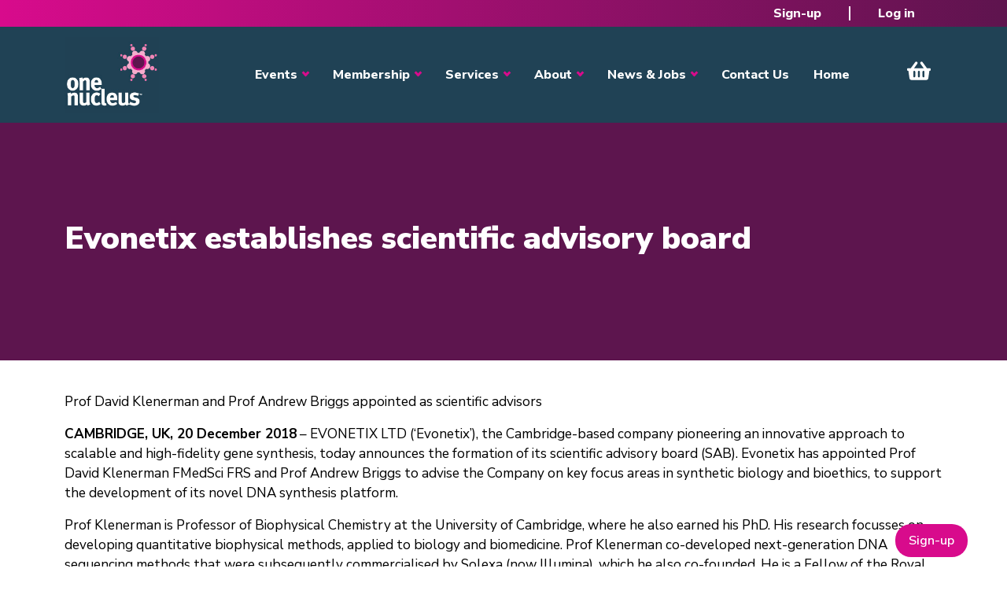

--- FILE ---
content_type: text/css
request_url: https://onenucleus.com/modules/contrib/jcarousel/skins/tango/jcarousel-tango.css?t72dil
body_size: 1042
content:

/**
 * A simple sample carousel skin.
 *
 * This skin includes a sample arrows.svg file that may be edited with the free
 * illustration application InkScape (http://inkscape.org).
 *
 * CSS and icons by Nathan Haug.
 */
.jcarousel-wrapper.jcarousel-skin-tango {
  margin: 20px auto;
  position: relative;
  /*border: 10px solid #fff;*/
  /*
  (4 * width: 150px) + (3 * margin-right: 1px) = 603px
  */
  width: 603px;
  max-width: 95%;
  height: 100px;
  -webkit-border-radius: 5px;
  -moz-border-radius: 5px;
  border-radius: 5px;
  -webkit-box-shadow: 0 0 2px #999;
  -moz-box-shadow: 0 0 2px #999;
  box-shadow: 0 0 2px #999;
}

.jcarousel-wrapper.jcarousel-skin-tango.jcarousel-vertical {
  height: 404px;
  width: 150px;
  margin: 50px auto;
}

/* Sizes */
.jcarousel-wrapper.jcarousel-skin-tango.jcarousel-visible-1 {
  width: 150px;
}
.jcarousel-wrapper.jcarousel-skin-tango.jcarousel-visible-2 {
  width: 301px;
}
.jcarousel-wrapper.jcarousel-skin-tango.jcarousel-visible-3 {
  width: 452px;
}
.jcarousel-wrapper.jcarousel-skin-tango.jcarousel-visible-4 {
  width: 603px;
}
.jcarousel-wrapper.jcarousel-skin-tango.jcarousel-visible-5 {
  width: 754px;
}
.jcarousel-wrapper.jcarousel-skin-tango.jcarousel-visible-6 {
  width: 905px;
}
.jcarousel-wrapper.jcarousel-skin-tango.jcarousel-visible-7 {
  width: 1056px;
}
.jcarousel-wrapper.jcarousel-skin-tango.jcarousel-visible-8 {
  width: 1207px;
}
.jcarousel-wrapper.jcarousel-skin-tango.jcarousel-visible-9 {
  width: 1358px;
}
.jcarousel-wrapper.jcarousel-skin-tango.jcarousel-visible-10 {
  width: 1509px;
}


.jcarousel-wrapper.jcarousel-skin-tango.jcarousel-visible-1.jcarousel-vertical {
  height: 100px;
  width: 150px;
}
.jcarousel-wrapper.jcarousel-skin-tango.jcarousel-visible-2.jcarousel-vertical {
  height: 201px;
  width: 150px;
}
.jcarousel-wrapper.jcarousel-skin-tango.jcarousel-visible-3.jcarousel-vertical {
  height: 302px;
  width: 150px;
}
.jcarousel-wrapper.jcarousel-skin-tango.jcarousel-visible-4.jcarousel-vertical {
  height: 403px;
  width: 150px;
}
.jcarousel-wrapper.jcarousel-skin-tango.jcarousel-visible-5.jcarousel-vertical {
  height: 504px;
  width: 150px;
}
.jcarousel-wrapper.jcarousel-skin-tango.jcarousel-visible-6.jcarousel-vertical {
  height: 605px;
  width: 150px;
}
.jcarousel-wrapper.jcarousel-skin-tango.jcarousel-visible-7.jcarousel-vertical {
  height: 706px;
  width: 150px;
}
.jcarousel-wrapper.jcarousel-skin-tango.jcarousel-visible-8.jcarousel-vertical {
  height: 807px;
  width: 150px;
}
.jcarousel-wrapper.jcarousel-skin-tango.jcarousel-visible-9.jcarousel-vertical {
  height: 908px;
  width: 150px;
}
.jcarousel-wrapper.jcarousel-skin-tango.jcarousel-visible-10.jcarousel-vertical {
  height: 1009px;
  width: 150px;
}

/** Carousel **/

.jcarousel-skin-tango .jcarousel {
  position: relative;
  overflow: hidden;
  height: inherit;
}

.jcarousel-skin-tango .jcarousel ul {
  width: 20000em;
  position: relative;
  list-style: none;
  margin: 0;
  padding: 0;
}

.jcarousel-skin-tango .jcarousel li {
  float: left;
  width: 150px;
  height: 100px;
  margin-right: 1px;
}
.jcarousel-wrapper.jcarousel-skin-tango.jcarousel-vertical .jcarousel li {
  float: none;
  margin-bottom: 1px;
}

.jcarousel-skin-tango .jcarousel img {
  display: block;
  max-width: 100%;
  height: auto !important;
  /*max-height: 100px;*/
}

.jcarousel-skin-tango .jcarousel .loading {
  text-align: center;
  line-height: 90px; /* Fake vertical aligning */
}

/** Carousel Controls **/

.jcarousel-skin-tango .jcarousel-control-prev,
.jcarousel-skin-tango .jcarousel-control-next {
  position: absolute;
  top: 0;
  width: 30px;
  height: 100%;
  text-align: center;
  background: #000;
  color: #fff;
  text-decoration: none;
  text-shadow: 0 0 1px #000;
  font: 24px/27px Arial, sans-serif;
  /* -webkit-border-radius: 30px; */
  -moz-border-radius: 30px;
  /* border-radius: 30px; */
  -webkit-box-shadow: 0 0 2px #999;
  -moz-box-shadow: 0 0 2px #999;
  box-shadow: 0 0 2px #999;
  opacity: 0;
}
.jcarousel-skin-tango.jcarousel-vertical .jcarousel-control-prev,
.jcarousel-skin-tango.jcarousel-vertical .jcarousel-control-next {
height: 30px;
width: 100%;
}

.jcarousel-skin-tango .jcarousel-control-prev:hover,
.jcarousel-skin-tango .jcarousel-control-next:hover {
  opacity: 0.5;
}

.jcarousel-skin-tango .jcarousel-control-prev {
  left: 0;
}
.jcarousel-skin-tango.jcarousel-vertical .jcarousel-control-prev {
  left: 0;
  top: 0;
}

.jcarousel-skin-tango .jcarousel-control-next {
  right: 0;
}

.jcarousel-skin-tango.jcarousel-vertical .jcarousel-control-next {
  right: 0;
  top: 373px;
}

.jcarousel-visible-1.jcarousel-skin-tango.jcarousel-vertical .jcarousel-control-next {
  top: 70px;
}
.jcarousel-visible-2.jcarousel-skin-tango.jcarousel-vertical .jcarousel-control-next {
  top: 171px;
}
.jcarousel-visible-3.jcarousel-skin-tango.jcarousel-vertical .jcarousel-control-next {
  top: 272px;
}
.jcarousel-visible-4.jcarousel-skin-tango.jcarousel-vertical .jcarousel-control-next {
  top: 373px;
}
.jcarousel-visible-5.jcarousel-skin-tango.jcarousel-vertical .jcarousel-control-next {
  top: 474px;
}
.jcarousel-visible-6.jcarousel-skin-tango.jcarousel-vertical .jcarousel-control-next {
  top: 575px;
}
.jcarousel-visible-7.jcarousel-skin-tango.jcarousel-vertical .jcarousel-control-next {
  top: 676px;
}
.jcarousel-visible-8.jcarousel-skin-tango.jcarousel-vertical .jcarousel-control-next {
  top: 787px;
}
.jcarousel-visible-9.jcarousel-skin-tango.jcarousel-vertical .jcarousel-control-next {
  top: 898px;
}
.jcarousel-visible-10.jcarousel-skin-tango.jcarousel-vertical .jcarousel-control-next {
  top: 999px;
}

.jcarousel-skin-tango .jcarousel-control-prev:after {
  content: '\2039';
  line-height: 100px;
}
.jcarousel-skin-tango.jcarousel-vertical .jcarousel-control-prev:after {
  content: '\2039';
  line-height: 30px;
}


.jcarousel-skin-tango a.jcarousel-control-prev:focus,
.jcarousel-skin-tango a.jcarousel-control-prev:active,
.jcarousel-skin-tango a.jcarousel-control-prev:hover {
  text-decoration: none;
}
.jcarousel-skin-tango.jcarousel-vertical .jcarousel-control-prev:after {
  /*CSS 3*/
  transform: rotate(90deg);
  /* Safari */
  -webkit-transform: rotate(90deg);
  /* Firefox */
  -moz-transform: rotate(90deg);
  /* IE */
  -ms-transform: rotate(90deg);
  /* Opera */
  -o-transform: rotate(90deg);
  /* Internet Explorer */
  filter: progid:DXImageTransform.Microsoft.BasicImage(rotation=3);
  display: inline-block;
  margin-top: 2px;
  margin-left: 4px;
}

.jcarousel-skin-tango .jcarousel-control-next:after {
  content: '\203A';
  line-height: 100px;
}
.jcarousel-skin-tango a.jcarousel-control-next:focus,
.jcarousel-skin-tango a.jcarousel-control-next:active,
.jcarousel-skin-tango a.jcarousel-control-next:hover {
  text-decoration: none;
}
.jcarousel-skin-tango.jcarousel-vertical .jcarousel-control-next:after {
  /*CSS 3*/
  transform: rotate(90deg);
  /* Safari */
  -webkit-transform: rotate(90deg);
  /* Firefox */
  -moz-transform: rotate(90deg);
  /* IE */
  -ms-transform: rotate(90deg);
  /* Opera */
  -o-transform: rotate(90deg);
  /* Internet Explorer */
  filter: progid:DXImageTransform.Microsoft.BasicImage(rotation=3);
  display: inline-block;
  margin-top: 2px;
  margin-left: 4px;
  line-height: 30px;
}

.jcarousel-skin-tango .jcarousel-control-prev:hover span,
.jcarousel-skin-tango .jcarousel-control-next:hover span {
  display: block;
}

.jcarousel-skin-tango .jcarousel-control-prev.inactive,
.jcarousel-skin-tango .jcarousel-control-next.inactive {
  opacity: .5;
  cursor: default;
}


--- FILE ---
content_type: text/css
request_url: https://onenucleus.com/themes/custom/bootstrap_one/fonts/nunito.css?t72dil
body_size: -312
content:
/* ---------- "Nunito Sans", sans-serif ---------- */
h1,
h1 a {
  font-family: "Nunito Sans", sans-serif;
  font-weight: 900;
}
h2,
h3,
h4,
h5,
h6,
h2 a,
h3 a {
  font-family: "Nunito Sans", sans-serif;
}
body,
p,
a,
li {
  font-family: "Nunito Sans", sans-serif;
}


--- FILE ---
content_type: text/javascript
request_url: https://onenucleus.com/modules/custom/views_civicrm_contact_page/js/views_civicrm_contact_page.js?v=1.x
body_size: 457
content:
(function ($, Drupal) {
  Drupal.behaviors.myCustomBehavior = {
    attach: function (context, settings) {
      CRM.$(document).ready(function() {
    	  CRM.$(document).off('click', '.page-item a').on('click', '.page-item a', function(e) {
    		 e.preventDefault(); // Prevent the default link behavior
    		 //full url extract 
    		 let tab_url = window.location.href;
    		 let tab_url_params = new URLSearchParams(tab_url);
    		 let tabParams = {};
    		 tab_url_params.forEach((value, key) => {
    			 tabParams[key] = value;
      		 });
    		 
    		 let pageUrl = $(this).attr('href');
    		 let url_params = new URLSearchParams(pageUrl);
    		 // Extract parameters as an object
    		 let extractedParams = {};
    		 url_params.forEach((value, key) => {
    		   extractedParams[key] = value;
    		 });
    		 let firstFormActionUrl = $(this).parent().parent().parent().parent().siblings('form.views-exposed-form').attr('action');
    		 let baseUrl = firstFormActionUrl;
    		 let params = {
    		    force: "1",
    		    reset: "1",
    		    snippet: "json",
    		    fix_json: "1",
    		    cid: tabParams.cid,
    		    snippet: "json",
    		    page: extractedParams.page
    		 };

    		 let queryString = $.param(params); // jQuery's $.param() function
    		 let fullUrl = `${baseUrl}?${queryString}`;
    		 
    		 $('div#bootstrap-theme').html('<p>Loading...</p>');
    		 $.ajax({
    		   url: fullUrl,
    		   type: 'GET',
    		   success: function(response) {
    			 $('div#bootstrap-theme').html(response.content);
    		   },
    		   error: function() {
    			 $('div#bootstrap-theme').html('<p>Error loading content.</p>');
    		   }
    		 });
         });
    	 
    	 setTimeout(function() {
    	     CRM.$(document).off('click', 'form.views-exposed-form input.form-submit')
    	     .on('click', 'form.views-exposed-form input.form-submit', function(event) {
	    		    event.preventDefault(); // Prevent the default form submission
	    		    let form = $(this).parent().parent().parent('form.views-exposed-form');
	    		    var act_url = form.attr('action')
	    		    let formData = form.serialize();
	    		    
	    		    $.ajax({
	    		      url: act_url,
	    		      type: form.attr('method') || 'POST',
	    		      data: formData,
	    		      success: function(response) {
	    		    	  form.parent('div#bootstrap-theme').html(response.content);
	    		      },
	    		      error: function(xhr, status, error) {
	    		    	  form.parent('div#bootstrap-theme').html('<p>Error loading content.</p>');
	    		      }
	    		  });
	          });
    	  }, 5000);
      });
    }
  };
})(jQuery, Drupal);